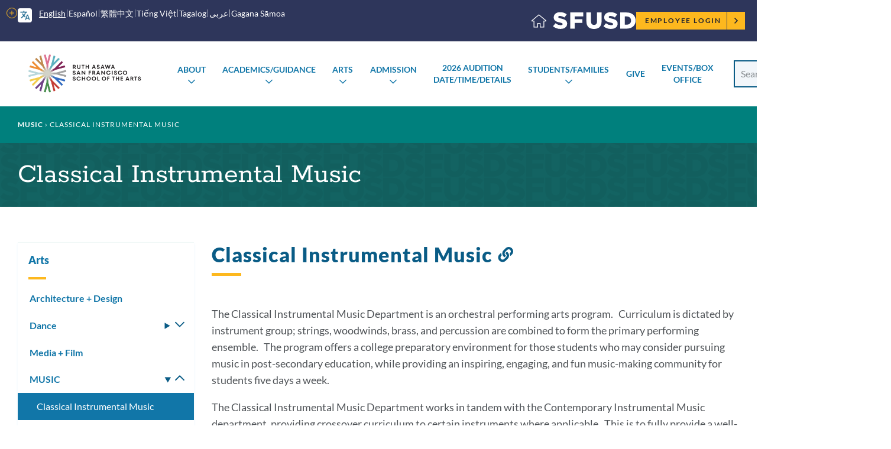

--- FILE ---
content_type: text/css
request_url: https://www.sfusd.edu/sites/default/files/css/css_m3rMTtBmpU9LZsDPWFuEJR5RBN5zGqIdJTbBWQh68LA.css?delta=0&language=en&theme=sfusd_base&include=eJxtkGEOwyAIRi_U0CMRVDrNrBjRZbv92pnFufSP-R48CYGfNYZ0X11pmSJwxyVToVuh7PXbGRVoKTcTg3p2i25NHRpSXs9n0ZdW3ntuATPVyiXpShocY6IHkrVSXJAEF7XpzyZyhFOAESfDcxHcxYT4mQN_PLlqvUjEPgkmuvI8kxtep9ljW4-NsR43g194AzUPhv4
body_size: 14261
content:
/* @license GPL-2.0-or-later https://www.drupal.org/licensing/faq */
.text-align-left{text-align:left;}.text-align-right{text-align:right;}.text-align-center{text-align:center;}.text-align-justify{text-align:justify;}.align-left{float:left;}.align-right{float:right;}.align-center{display:block;margin-right:auto;margin-left:auto;}
.fieldgroup{padding:0;border-width:0;}
.container-inline div,.container-inline label{display:inline-block;}.container-inline .details-wrapper{display:block;}.container-inline .hidden{display:none;}
.clearfix::after{display:table;clear:both;content:"";}
.js details:not([open]) .details-wrapper{display:none;}
.hidden{display:none;}.visually-hidden{position:absolute !important;overflow:hidden;clip:rect(1px,1px,1px,1px);width:1px;height:1px;word-wrap:normal;}.visually-hidden.focusable:active,.visually-hidden.focusable:focus-within{position:static !important;overflow:visible;clip:auto;width:auto;height:auto;}.invisible{visibility:hidden;}
.item-list__comma-list,.item-list__comma-list li{display:inline;}.item-list__comma-list{margin:0;padding:0;}.item-list__comma-list li::after{content:", ";}.item-list__comma-list li:last-child::after{content:"";}
.js .js-hide{display:none;}.js-show{display:none;}.js .js-show{display:block;}@media (scripting:enabled){.js-hide.js-hide{display:none;}.js-show{display:block;}}
.nowrap{white-space:nowrap;}
.position-container{position:relative;}
.reset-appearance{margin:0;padding:0;border:0 none;background:transparent;line-height:inherit;-webkit-appearance:none;appearance:none;}
.resize-none{resize:none;}.resize-vertical{min-height:2em;resize:vertical;}.resize-horizontal{max-width:100%;resize:horizontal;}.resize-both{max-width:100%;min-height:2em;resize:both;}
.system-status-counter__status-icon{display:inline-block;width:25px;height:25px;vertical-align:middle;}.system-status-counter__status-icon::before{display:block;width:100%;height:100%;content:"";background-repeat:no-repeat;background-position:center 2px;background-size:16px;}.system-status-counter__status-icon--error::before{background-image:url(/core/misc/icons/e32700/error.svg);}.system-status-counter__status-icon--warning::before{background-image:url(/core/misc/icons/e29700/warning.svg);}.system-status-counter__status-icon--checked::before{background-image:url(/core/misc/icons/73b355/check.svg);}
.system-status-report-counters__item{width:100%;margin-bottom:0.5em;padding:0.5em 0;text-align:center;white-space:nowrap;background-color:rgba(0,0,0,0.063);}@media screen and (min-width:60em){.system-status-report-counters{display:flex;flex-wrap:wrap;justify-content:space-between;}.system-status-report-counters__item--half-width{width:49%;}.system-status-report-counters__item--third-width{width:33%;}}
.system-status-general-info__item{margin-top:1em;padding:0 1em 1em;border:1px solid #ccc;}.system-status-general-info__item-title{border-bottom:1px solid #ccc;}
.tablesort{display:inline-block;width:16px;height:16px;background-size:100%;}.tablesort--asc{background-image:url(/core/misc/icons/787878/twistie-down.svg);}.tablesort--desc{background-image:url(/core/misc/icons/787878/twistie-up.svg);}
:root{--font-size-100:3.6rem;--font-size-200:2.4rem;--font-size-300:2rem;--font-size-400:1.8rem;--font-size-500:1.6rem;--font-size-600:1.5rem;--font-size-700:1.4rem;}@media screen and (min-width:57.6rem){:root{--font-size-100:4.8rem;--font-size-200:3.4rem;--font-size-300:2.4rem;--font-size-400:2rem;--font-size-500:1.8rem;--font-size-600:1.6rem;--font-size-700:1.4rem;}}@media print{:root{--font-size-100:3.2rem;--font-size-200:2.1rem;--font-size-300:1.8rem;--font-size-400:1.6rem;--font-size-500:1.4rem;--font-size-600:1.3rem;--font-size-700:1.2rem;}}.aside-nav-accordion{box-shadow:0 2px 4px 0 #edf7fd;border-top:1px solid rgba(227,241,239,0.5);margin-bottom:5rem;}.aside-nav-accordion h2{font-size:var(--font-size-500);}@media screen and (min-width:992px){.aside-nav-accordion h2{margin-top:0;}}.aside-nav-accordion h2 a,.aside-nav-accordion h2 span{display:block;padding:1em;}.aside-nav-accordion h2::after{content:"";border-bottom:0.2em solid #fdb81e;display:block;width:3rem;margin:0 1em;}.aside-nav-accordion a{text-decoration:none;}.aside-nav-accordion a:hover{text-decoration:underline;}.aside-nav-accordion ul,.aside-nav-accordion li{margin:0;padding:0;list-style:none;}.aside-nav-accordion ul{font-weight:bold;}.aside-nav-accordion ul ul{font-weight:normal;}.aside-nav-accordion li{position:relative;}.aside-nav-accordion li a{display:block;padding:0.65em;padding-inline-end:2.5em;padding-inline-start:1.25em;}.aside-nav-accordion li li a{padding-inline-start:2em;}.aside-nav-accordion li li li a{padding-inline-start:3.5em;}.aside-nav-accordion li li li li a{padding-inline-start:5em;}.aside-nav-accordion li li li li li a{padding-inline-start:6.5em;}.aside-nav-accordion li details{color:#0a5c86;margin:0;border:0;}.aside-nav-accordion li details summary{list-style:none;position:absolute;right:0;top:0;padding:0.65em 1em;fill:currentcolor;}.aside-nav-accordion li details summary::marker,.aside-nav-accordion li details summary::-webkit-details-marker{display:none;content:"";}[dir=rtl] .aside-nav-accordion li details summary,.translated-rtl .aside-nav-accordion li details summary{right:auto;left:0;}.aside-nav-accordion li details summary span{position:absolute !important;overflow:hidden;clip:rect(1px,1px,1px,1px);width:1px;height:1px;word-wrap:normal;margin:0;color:black !important;background:white !important;}.aside-nav-accordion li details[open] > summary svg{transform:rotate(180deg);}.aside-nav-accordion li a.is-active{color:#ffffff;background-color:#1176a8;}.aside-nav-accordion li a.is-active + details{background:#edf7fd;color:#ffffff;}.aside-nav-accordion li a.is-active + details details{color:#0a5c86;}.aside-nav-accordion li a.is-active + details > ul{padding:0.5em 0;}
.footer-nav{background-color:#2e365b;color:#ffffff;}.footer-nav a,.footer-nav .footer-nav_menu ul.menu a{color:#ffffff;opacity:0.85;}.footer-nav a.is-active,.footer-nav a:visited,.footer-nav .footer-nav_menu ul.menu a.is-active,.footer-nav .footer-nav_menu ul.menu a:visited{color:#ffffff;}.footer-nav a:hover,.footer-nav .footer-nav_menu ul.menu a:hover{opacity:1;}.footer-nav_menu .menu{margin:0;}.footer-nav_menu li{display:inline;}.footer-nav_container{max-width:calc(130rem + (3rem * 2));margin-left:auto;margin-right:auto;padding-left:3rem;padding-right:3rem;padding:1rem 3rem;}.full-width-layout .footer-nav_container{max-width:100%;}.layout-with-aside .layout-content .footer-nav_container{padding-left:0;padding-right:0;}.footer-nav_container p{margin:0;}
:root{--font-size-100:3.6rem;--font-size-200:2.4rem;--font-size-300:2rem;--font-size-400:1.8rem;--font-size-500:1.6rem;--font-size-600:1.5rem;--font-size-700:1.4rem;}@media screen and (min-width:57.6rem){:root{--font-size-100:4.8rem;--font-size-200:3.4rem;--font-size-300:2.4rem;--font-size-400:2rem;--font-size-500:1.8rem;--font-size-600:1.6rem;--font-size-700:1.4rem;}}@media print{:root{--font-size-100:3.2rem;--font-size-200:2.1rem;--font-size-300:1.8rem;--font-size-400:1.6rem;--font-size-500:1.4rem;--font-size-600:1.3rem;--font-size-700:1.2rem;}}@media screen and (min-width:992px){.hero-mobile-nav{display:none;}}.hero-mobile-nav details{border:0;margin:0;}.hero-mobile-nav details summary{list-style:none;}.hero-mobile-nav details summary::marker,.hero-mobile-nav details summary::-webkit-details-marker{display:none;content:"";}.hero-mobile-nav ul{background-color:#f3f5ff;}.hero-mobile-nav li{position:relative;}.hero-mobile-nav details summary{position:absolute;top:0;right:0;}[dir=rtl] .hero-mobile-nav details summary,.translated-rtl .hero-mobile-nav details summary{right:auto;left:0;}.hero-mobile-nav svg.icon--close{display:none;}.hero-mobile-nav details[open] > summary svg.icon--menu{display:none;}.hero-mobile-nav details[open] > summary svg.icon--close{display:inline-block;}.hero-mobile-nav a{text-decoration:none;}.hero-mobile-nav a:hover{text-decoration:underline;}.hero-mobile-nav ul,.hero-mobile-nav li{margin:0;padding:0;list-style:none;}.hero-mobile-nav > details > summary{padding:1.75em 2.5rem;text-transform:uppercase;text-align:center;}.hero-mobile-nav > details > summary > span{display:block;font-size:1.2rem;margin-block-start:0.25rem;}.hero-mobile-nav ul{font-size:var(--font-size-400);font-weight:bold;}.hero-mobile-nav ul ul{font-size:var(--font-size-500);font-weight:normal;}.hero-mobile-nav li{border-top:1px solid #c2c8cf;}.hero-mobile-nav li a{display:block;padding:1.5em 4rem 1.5em 3rem;}.hero-mobile-nav li li{border-top:0;margin:-1em 0 1em;}.hero-mobile-nav li li a{padding:1em 4rem 1em 5rem;}.hero-mobile-nav li summary{padding:1.5em 2.5rem;}@media print{.hero-mobile-nav{display:none !important;}}
:root{--font-size-100:3.6rem;--font-size-200:2.4rem;--font-size-300:2rem;--font-size-400:1.8rem;--font-size-500:1.6rem;--font-size-600:1.5rem;--font-size-700:1.4rem;}@media screen and (min-width:57.6rem){:root{--font-size-100:4.8rem;--font-size-200:3.4rem;--font-size-300:2.4rem;--font-size-400:2rem;--font-size-500:1.8rem;--font-size-600:1.6rem;--font-size-700:1.4rem;}}@media print{:root{--font-size-100:3.2rem;--font-size-200:2.1rem;--font-size-300:1.8rem;--font-size-400:1.6rem;--font-size-500:1.4rem;--font-size-600:1.3rem;--font-size-700:1.2rem;}}.site-footer{background-image:url(/themes/custom/sfusd_base/images/logo_text_dark.svg);background-color:#0A5C86;margin-bottom:-1px;}.site-footer,.site-footer h1,.site-footer h2 h3,.site-footer h4,.site-footer h5,.site-footer h6,.site-footer p,.site-footer span,.site-footer label{color:#ffffff;}.site-footer .logo .logo-text,.site-footer .logo .site-name,.site-footer .block-system-branding-block .logo-text,.site-footer .block-system-branding-block .site-name{font-size:1.8rem;line-height:2.5rem;font-family:"Rokkitt","Georgia","Times","Times New Roman";font-weight:normal;font-style:normal;letter-spacing:normal;}.site-footer a,.site-footer ul.menu a{color:#ffffff;opacity:0.85;}.site-footer a.is-active,.site-footer a:visited,.site-footer ul.menu a.is-active,.site-footer ul.menu a:visited{color:#ffffff;}.site-footer a:hover,.site-footer ul.menu a:hover{opacity:1;color:#ffffff;text-decoration:none;}.footer-container{max-width:calc(130rem + (3rem * 2));margin-left:auto;margin-right:auto;padding-left:3rem;padding-right:3rem;padding:2rem 3rem;}.full-width-layout .footer-container{max-width:100%;}.layout-with-aside .layout-content .footer-container{padding-left:0;padding-right:0;}.footer-container--top{padding-bottom:1rem;}@media screen and (min-width:992px){.footer-container .footer-content.has-four-columns{display:flex;flex-wrap:nowrap;justify-content:space-between;}}.footer-container .footer-content.has-one-column .footer-group_title,.footer-container .footer-content.has-one-column h2{margin-top:0;}.footer-container .footer-group p,.footer-container .footer-group a{font-size:var(--font-size-600);line-height:1.5;}.footer-container .footer-group a{display:inline-block;}.footer-container .footer-group .menu{margin-left:0;margin-top:1rem;}.footer-container .footer-group .menu-item{display:block;font-size:1.6rem;}.footer-container .footer-group .menu-item a{display:block;}@media screen and (min-width:576px){.footer-container .footer-group .menu-item a{padding-top:0;padding-bottom:0;display:inline;}}.footer-container .footer-group .social-links{list-style:none;margin:0;padding:0;}.footer-container .footer-group .social-links li{display:inline-block;padding:0 1rem;margin:0;margin-bottom:1rem;}@media screen and (min-width:576px){.footer-container .footer-group .social-links li{padding-left:0;}}.footer-container .footer-group .social-links svg{width:2.4rem;height:2.4rem;}.footer-container .footer-group .social-links a{opacity:0.8;}.footer-container .footer-group .social-links a:hover{opacity:1;}.footer-container .footer-group .social-links a svg.ext{display:none;}.footer-container .footer-group_title,.footer-container h2{font-size:var(--font-size-400);font-family:"Rokkitt","Georgia","Times","Times New Roman";font-weight:800;color:#FCBFB6;text-transform:uppercase;letter-spacing:1px;margin-bottom:1em;}.footer-container .footer-menu.has-grid ul{column-count:2;}.footer-container .inline-form input,.footer-container .inline-form button{margin-bottom:0;}.footer-nav{background-color:#2E365B;}@media screen and (min-width:576px){.footer-nav_menu{display:flex;}}.footer-nav_menu ul.menu{padding-top:1rem;padding-bottom:0;}.footer-nav_menu li{padding-left:2rem;padding-right:2rem;font-weight:600;}.footer-nav_menu li:first-child{padding-left:0;}.footer-group{margin-bottom:2.5rem;}@media screen and (min-width:576px){.footer-group{margin-bottom:0;}}.footer-group address{line-height:1.5;}.footer-content.has-one-column .footer-group_title,.footer-content.has-one-column h2{font-family:"Lato","Helvetica Neue","Helvetica","Arial";font-size:1.6rem;font-weight:600;color:#7FDCDB;border-top:1px solid #7FDCDB;padding-top:3rem;}.footer-content.has-one-column .block{padding-bottom:2rem;}.block-simple-blockcopyright p{font-size:1.2rem;}.footer-link--bold{margin-top:3rem;font-weight:600;}.footer-nav_logo{margin-top:1.5rem;margin-right:4rem;}.footer-nav_logo img{max-width:6rem;}@media print{.site-footer{background:#f2f6fa;border-top:solid 1px #f2f6fa;color:#000;margin-top:2.5rem;padding-top:2rem;}.site-footer .footer-nav{background:#f2f6fa;}.site-footer p,.site-footer a,.site-footer h2,.site-footer span{color:#000 !important;margin:0;}.site-footer .footer-nav_container p{line-height:1.2;margin-bottom:1.5rem;}.site-footer .footer-group{margin:0;}.site-footer .footer-container--top{padding-top:0;padding-bottom:0;}.site-footer .footer-group:not(:first-child),.site-footer .footer-nav_container:first-of-type,.site-footer .footer-container:nth-child(2),.site-footer .footer-group p:last-child a{display:none;}}
.school-footer{background-color:#f2f6fa;color:#2E365B;padding-bottom:1px;clear:both;}.has-theme--default .school-footer{border-top:30px solid #074564;}.has-theme--green .school-footer{border-top:30px solid #00807d;}.has-theme--orange .school-footer{border-top:30px solid #cb3721;}.has-theme--yellow .school-footer{border-top:30px solid #2e365b;}.has-theme--purple .school-footer{border-top:30px solid #0a5c86;}.school-footer .footer-content{text-align:center;}.school-footer .logo,.school-footer .block-system-branding-block{margin-top:4rem;margin-bottom:4rem;}.school-footer .logo a{display:inline-block;}.school-footer a{color:#1176a8;}.school-footer a.is-active,.school-footer a:visited{color:#1176a8;}.school-footer a:hover{text-decoration:underline;color:#cb3721;}.school-footer .footer-group,.school-footer .school-footer-group{text-align:center;}.school-footer .footer-group__title,.school-footer .school-footer-group__title{font-size:1.6rem;font-weight:600;text-transform:uppercase;}.school-footer .region-footer .block h2{color:#2E365B;}.school-footer-container{max-width:calc(130rem + (3rem * 2));margin-left:auto;margin-right:auto;padding-left:3rem;padding-right:3rem;padding:2rem 2rem 0 2rem;}.full-width-layout .school-footer-container{max-width:100%;}.layout-with-aside .layout-content .school-footer-container{padding-left:0;padding-right:0;}.school-footer-container .school-footer-group .menu{margin-left:0;}.school-footer-container .school-footer-group .menu-item{display:block;font-size:1.6rem;}.school-footer-container .school-footer-group .menu-item a{display:block;}@media screen and (min-width:576px){.school-footer-container .school-footer-group .menu-item a{padding-top:0;padding-bottom:0;display:inline;}}.school-footer-nav_menu{text-align:center;}.school-footer-nav_menu a{color:#1176a8;text-transform:uppercase;font-weight:600;margin:0.1rem 1rem;}@media screen and (min-width:576px){.school-footer-nav_menu a{margin:1rem 3rem;}}.school-footer-nav_menu .menu{display:inline-block;padding:0;margin:0;text-align:center;}.school-footer-nav_menu li{display:inline-block;}.school-footer-nav_container{max-width:calc(130rem + (3rem * 2));margin-left:auto;margin-right:auto;padding-left:3rem;padding-right:3rem;padding:1rem;}.full-width-layout .school-footer-nav_container{max-width:100%;}.layout-with-aside .layout-content .school-footer-nav_container{padding-left:0;padding-right:0;}.school-footer-nav_container p{margin:0;}@media print{.school-footer{border-top:solid 1px #f2f6fa !important;}.has-theme--default .school-footer{background:#edf7fd;}.has-theme--green .school-footer{background:#eef6f6;}.has-theme--orange .school-footer{background:#fef3f1;}.has-theme--yellow .school-footer{background:#fff7db;}.has-theme--purple .school-footer{background:#f3f5ff;}.school-footer .logo{margin-top:2rem;margin-bottom:0;}.school-footer p,.school-footer a{color:#000 !important;line-height:1.2;}.school-footer .school-footer__social-links a::after{content:" (" attr(href) ")";display:block;word-break:break-all;font-size:90%;font-weight:400;}.school-footer .footer-nav{color:#000;}.has-theme--default .school-footer .footer-nav{background:#edf7fd;}.has-theme--green .school-footer .footer-nav{background:#eef6f6;}.has-theme--orange .school-footer .footer-nav{background:#fef3f1;}.has-theme--yellow .school-footer .footer-nav{background:#fff7db;}.has-theme--purple .school-footer .footer-nav{background:#f3f5ff;}.school-footer .footer-nav_container p{margin-bottom:1.5rem;}.school-footer img{max-height:150px;max-width:100%;aspect-ratio:auto;}.school-footer .footer-nav_container:first-of-type,.school-footer .school-footer-nav,.school-footer .school-footer-container,.school-footer .footer-nav_menu{display:none;}}
.hero{background-color:#f2f6fa;}.hero .hero_header{position:relative;}.hero .hero_title{margin:0;padding:3rem 0;max-width:calc(130rem + (3rem * 2));margin-left:auto;margin-right:auto;padding-left:3rem;padding-right:3rem;padding-inline-end:5rem;}.full-width-layout .hero .hero_title{max-width:100%;}.layout-with-aside .layout-content .hero .hero_title{padding-left:0;padding-right:0;}@media screen and (min-width:992px){.hero .hero_title{padding-inline-end:0;}}.hero nav.tabs{max-width:calc(130rem + (3rem * 2));margin-left:auto;margin-right:auto;padding-left:3rem;padding-right:3rem;}.full-width-layout .hero nav.tabs{max-width:100%;}.layout-with-aside .layout-content .hero nav.tabs{padding-left:0;padding-right:0;}.hero nav.tabs ul.tabs{margin-bottom:0;}.is-employee-section .hero{background-color:#f3f5ff;position:relative;background-image:url(/themes/custom/sfusd_base/images/logo_text_light.svg);background-blend-mode:color-burn;}.is-employee-section .hero .block-system-breadcrumb-block{background-color:#5665AB;}.is-employee-section .hero .hero_title{color:#4f5357;position:relative;}@media print{.hero .hero_title{color:#000;background-color:#fff;max-width:100% !important;padding-top:0;padding-left:2rem;margin-bottom:1rem;}}
:root{--font-size-100:3.6rem;--font-size-200:2.4rem;--font-size-300:2rem;--font-size-400:1.8rem;--font-size-500:1.6rem;--font-size-600:1.5rem;--font-size-700:1.4rem;}@media screen and (min-width:57.6rem){:root{--font-size-100:4.8rem;--font-size-200:3.4rem;--font-size-300:2.4rem;--font-size-400:2rem;--font-size-500:1.8rem;--font-size-600:1.6rem;--font-size-700:1.4rem;}}@media print{:root{--font-size-100:3.2rem;--font-size-200:2.1rem;--font-size-300:1.8rem;--font-size-400:1.6rem;--font-size-500:1.4rem;--font-size-600:1.3rem;--font-size-700:1.2rem;}}.site-header__translate{background-image:url([data-uri]);background-position:left 1rem center;background-size:2.4rem 2.4rem;background-repeat:no-repeat;transition:background-color 0.25s ease-out;border-radius:0.5em;margin-inline:0 1rem;display:flex;align-items:center;}.site-header__translate .gtranslate__language-links{display:none;}@media screen and (min-width:992px){.site-header__translate .gtranslate__language-links{list-style:none;display:flex;flex-wrap:wrap;align-items:center;margin-top:0;margin-bottom:0;margin-inline-start:1.3rem;padding-left:0;padding-inline-start:1.94em;}.site-header__translate .gtranslate__language-links li{display:flex;align-items:center;margin-bottom:0;}.site-header__translate .gtranslate__language-links li:not(:last-child):after{content:"";border-right:1px solid rgba(255,255,255,0.6);display:inline-block;height:0.8em;margin-inline:0.3em;}.site-header__translate .gtranslate__language-links button{font-size:1.4rem;font-family:"Lato","Helvetica Neue","Helvetica","Arial";font-weight:normal;letter-spacing:0;color:#ffffff;padding:0;margin:0;text-transform:none;}.site-header__translate .gtranslate__language-links button:hover,.site-header__translate .gtranslate__language-links button:focus{background-color:transparent;}.site-header__translate .gtranslate__language-links button:hover,.site-header__translate .gtranslate__language-links button.active{text-decoration:underline;text-underline-offset:0.3em;}}.site-header__translate .gt_selector{display:block;}@media screen and (min-width:992px){.site-header__translate .gt_selector{display:none;}}@media screen and (min-width:992px){.site-header__translate{background-position:left 1rem bottom 2.85rem;align-items:flex-start;}}.site-header__translate:hover{background-color:rgba(255,255,255,0.1);}@media screen and (min-width:992px){.site-header__translate:hover{background-color:transparent;}}.site-header__translate select{border:0;margin:0;height:5rem;background-color:transparent;cursor:pointer;background-image:url([data-uri]);background-size:1.25rem 0.625rem;padding:0;width:4.5rem;opacity:0;padding-inline:1rem 0;overflow:hidden;font-size:1.4rem;line-height:3rem;text-transform:uppercase;color:#ffffff;}@media screen and (min-width:992px){.site-header__translate select{width:auto;}}@media screen and (min-width:992px){.site-header__translate select{opacity:1;}}@media screen and (min-width:992px){.site-header__translate select{padding-inline:4.5rem 4rem;}}.site-header__translate select option{font-size:1.3rem;color:#212121;}.site-header__translate .gtranslate__desktop{display:none;position:relative;margin-block-start:1rem;}@media screen and (min-width:992px){.site-header__translate .gtranslate__desktop{display:flex;flex-direction:column;grid-row-gap:0.25rem;}}.site-header__translate details{color:#ffffff;}.site-header__translate details summary{list-style-type:none;position:absolute;width:1em;height:1em;inset-inline-end:-3.5rem;top:1rem;transform:translate(-50%,-50%) rotate(0deg);border-radius:50%;border:solid 0.0625em #fdb81e;cursor:pointer;transition:background-color 0.25s ease-out;}.site-header__translate details summary::-webkit-details-marker{display:none;}.site-header__translate details summary:after{content:"";position:absolute;top:50%;left:50%;transform:translate(-50%,-50%);height:0.0625em;width:50%;background:#fdb81e;}.site-header__translate details summary:before{content:"";position:absolute;top:50%;left:50%;transform:translate(-50%,-50%);height:50%;width:0.0625em;background:#fdb81e;}.site-header__translate details summary:hover{border:solid 0.0625em #eaa400;}.site-header__translate details summary:hover:after,.site-header__translate details summary:hover:before{background:#eaa400;}.site-header__translate details[open] > summary{transform:translate(-50%,-50%) rotate(180deg);}.site-header__translate details[open] > summary::before{width:0;}.site-header__translate details[open]{display:flex;}.translated-rtl .site-header__translate{background-position:left 1rem center;align-items:flex-start;}@media screen and (min-width:992px){.translated-rtl .site-header__translate{background-position:right 1rem bottom 2.85rem;}}.translated-rtl .site-header__translate .gtranslate{background-position:right 1rem center;}.translated-rtl .site-header__translate .gtranslate select{background-position:left -2rem center;}@media screen and (min-width:992px){.translated-rtl .site-header__translate .gtranslate select{background-position:left 1rem center;}}.site-header__user-login{padding:1rem 0;}.site-header__user-login a{display:inline-block;vertical-align:middle;margin:0;padding:1.6rem 2.4rem;-webkit-appearance:none;border:2px solid transparent;border-radius:0;transition:background-color 0.25s ease-out,color 0.25s ease-out;font-weight:600;font-size:1.4rem;letter-spacing:normal;line-height:1.3;text-align:center;text-decoration:none;cursor:pointer;background-color:#2e365b;color:#fff;text-transform:uppercase;letter-spacing:0.15em;background-color:#fdb81e;padding:0 4rem 0 1.5rem;font-size:1.2rem;margin:0;height:3rem;line-height:3rem;position:relative;border:0;white-space:nowrap;}.site-header__user-login a:hover,.site-header__user-login a:focus{background-color:#2c76b3;color:#fff;}.site-header__user-login a:visited,.site-header__user-login a:active{color:#fff;}.site-header__user-login a svg.mailto,.site-header__user-login a svg.ext{position:relative;width:1.1em;height:1.1em;top:-0.4em;margin-left:0.3em;}.site-header__user-login a svg.mailto path,.site-header__user-login a svg.ext path{stroke-width:2;}.site-header__user-login a,.site-header__user-login a:visited,.site-header__user-login a:active{color:#1f2230;}.site-header__user-login a:hover,.site-header__user-login a:focus{background-color:#eaa400;color:#1f2230;}.site-header__user-login a svg{position:absolute;top:1rem;right:1rem;width:1rem;height:1rem;}.site-header__user-login a::after{position:absolute;right:3rem;top:0;content:"";display:block;width:0px;height:3rem;border-right:1px solid #2e365b;}.site-header__main-menu .site-header__user-login--mobile.menu{display:block;margin-top:7rem;}@media screen and (min-width:992px){.site-header__main-menu .site-header__user-login--mobile.menu{display:none;}}.site-header__main-menu .site-header__user-login--mobile.menu a{background:#fdb81e;position:relative;}.site-header__main-menu .site-header__user-login--mobile.menu a svg{position:absolute;right:3rem;top:2.5rem;width:2rem;height:2rem;}*[dir=rtl] .site-header__user-login a,.translated-rtl .site-header__user-login a{padding:0 1.5rem 0 4rem;}*[dir=rtl] .site-header__user-login a::after,.translated-rtl .site-header__user-login a::after{right:auto;left:3rem;}*[dir=rtl] .site-header__user-login a svg,.translated-rtl .site-header__user-login a svg{right:auto;left:1rem;}.site-header__user-menu{overflow:visible;position:relative;border:0;margin:0;}.site-header__user-menu summary{list-style:none;display:block;height:5rem;width:5rem;padding:0;border-radius:50%;overflow:hidden;background-image:url(/themes/custom/sfusd_base/images/icon_user.svg);background-color:#00cac8;border:2px solid #00cac8;transition-property:background-color,border-color;outline-offset:0.15rem;}.site-header__user-menu summary:hover{background-color:#7fdcdb;border-color:#7fdcdb;}.site-header__user-menu summary img{width:5rem;height:5rem;object-fit:cover;}.site-header__user-menu ul{position:absolute;right:0;z-index:10;top:5rem;margin:0;padding:1rem 0 0;list-style:none;}.site-header__user-menu ul li{background:#ffffff;margin:0;padding:0;border:1px solid #c2c8cf;border-top-width:0;}.site-header__user-menu ul a{display:block;padding:0.8em 2em;text-decoration:none;white-space:nowrap;}.site-header__user-menu ul a:hover{color:#1176a8;background:#f2f6fa;}.site-header__user-menu--mobile{display:block;}@media screen and (min-width:992px){.site-header__user-menu--mobile{display:none;}}.site-header__user-menu--mobile li{background:#fff7db !important;}.site-header__mobile-nav-toggle{display:flex;flex-direction:column;align-items:center;position:absolute;top:1.5rem;left:1.5rem;height:5.25rem;margin:0;margin-block-start:-0.5rem;margin-inline-end:1rem;margin-inline-start:0;padding:0.5rem;border-radius:1rem;border:1px solid transparent;letter-spacing:normal;background:transparent;}@media screen and (min-width:992px){.site-header__mobile-nav-toggle{display:none;}}.site-header__mobile-nav-toggle:focus{border-color:white;outline:none;}.site-header__mobile-nav-toggle svg{width:2.8rem;height:2.8rem;}.site-header__mobile-nav-toggle svg.icon--close{display:none;}.site-header__mobile-nav-toggle[aria-expanded=true] svg.icon--menu{display:none;}.site-header__mobile-nav-toggle[aria-expanded=true] svg.icon--close{display:block;}.site-header__mobile-nav-toggle span{font-size:1.2rem;margin-block-start:0.25rem;}.site-header__mobile-nav-toggle:hover,.site-header__mobile-nav-toggle:focus{background:transparent;}*[dir=rtl] .site-header__mobile-nav-toggle,.translated-rtl .site-header__mobile-nav-toggle{left:auto;right:1.5rem;}*[dir=rtl] ul.submenu,.translated-rtl ul.submenu{text-align:right;}.site-header__main-menu{width:100%;display:none;}@media screen and (min-width:992px){.site-header__main-menu{display:block;}}.site-header__main-menu ul.menu,.site-header__main-menu li{margin:0;padding:0;}.site-header__main-menu h4{margin:0;min-height:7rem;padding:3rem 3rem 1rem;font-weight:normal;font-style:italic;}@media screen and (max-width:992px){.site-header__main-menu{padding-bottom:11rem;}.site-header__main-menu ul.menu{border-top:1px solid rgba(0,0,0,0.2);border-bottom:1px solid rgba(0,0,0,0.2);}.site-header__main-menu ul.menu a{display:block;padding:2rem 3rem;font-size:2rem;line-height:3rem;text-decoration:none;}.site-header__main-menu ul.menu a:hover,.site-header__main-menu ul.menu a:focus{text-decoration:underline;outline:0;}.site-header__main-menu ul.menu li{background-color:#f2f6fa;}.site-header__main-menu ul.menu li:not(:last-child){border-bottom:1px solid rgba(0,0,0,0.2);}.site-header__main-menu ul.menu li a{color:#212121;}.site-header__main-menu ul.menu li span.menu-item_description{display:none;}.site-header__main-menu ul.menu.parent-menu{border-top:0;border-bottom:0;}.site-header__main-menu ul.menu.parent-menu > li{border-top:1px solid white;border-bottom:0;background-color:#1176a8;position:relative;}.has-theme--default .site-header__main-menu ul.menu.parent-menu > li{background:#1176a8;}.has-theme--green .site-header__main-menu ul.menu.parent-menu > li{background:#136362;}.has-theme--orange .site-header__main-menu ul.menu.parent-menu > li{background:#ec533c;}.has-theme--yellow .site-header__main-menu ul.menu.parent-menu > li{background:#fdb81e;}.has-theme--purple .site-header__main-menu ul.menu.parent-menu > li{background:#2e365b;}.site-header__main-menu ul.menu.parent-menu > li > a{width:calc(100% - 7rem);color:#fff;}.has-theme--yellow .site-header__main-menu ul.menu.parent-menu > li{border-color:#2e365b;}.has-theme--yellow .site-header__main-menu ul.menu.parent-menu > li > a{color:#2e365b;}.site-header__main-menu ul.menu.parent-menu > li button{position:absolute;top:0rem;right:0;width:7rem;height:7rem;padding:1.5rem;background:transparent;border:none;}.site-header__main-menu ul.menu.parent-menu > li button svg{width:4rem;height:4rem;padding:1rem;background:rgba(255,255,255,0.1);border-radius:1rem;border:1px solid transparent;}.site-header__main-menu ul.menu.parent-menu > li button:focus{outline:none;}.site-header__main-menu ul.menu.parent-menu > li button:focus svg{border-color:white;}.has-theme--yellow .site-header__main-menu ul.menu.parent-menu > li button{filter:invert(80%);}.site-header__main-menu ul.menu.parent-menu > li button[aria-expanded=true]{transform:scaleY(-1);}.site-header__main-menu ul.menu.parent-menu > li ul.submenu{border:0;display:none;}.site-header__main-menu ul.menu.parent-menu > li ul.submenu.mobile-subnav-open{display:block;}}@media screen and (min-width:992px){.site-header__main-menu ul.parent-menu:not(.mega-menu){display:flex;height:11rem;align-items:center;}.site-header__main-menu ul.parent-menu:not(.mega-menu) > li{position:relative;padding:1rem;text-align:center;line-height:0;}.site-header__main-menu ul.parent-menu:not(.mega-menu) > li:hover button{transform:rotate(180deg);}.site-header__main-menu ul.parent-menu:not(.mega-menu) > li a{display:inline-block;line-height:2rem;text-transform:uppercase;text-decoration:none;font-weight:bold;font-size:1.4rem;padding:0.3em;}.site-header__main-menu ul.parent-menu:not(.mega-menu) > li button{background-color:transparent;padding:0;border:0;margin:-0.7rem;width:2.8rem;height:2.8rem;color:#1176a8;pointer-events:none;}.site-header__main-menu ul.parent-menu:not(.mega-menu) > li button svg{width:1.2rem;height:1.2rem;}.site-header__main-menu ul.parent-menu:not(.mega-menu) > li button[aria-expanded=true]{transform:rotate(180deg);background-color:#fff7db;}.site-header__main-menu ul.parent-menu:not(.mega-menu) > li ul{box-shadow:0 4px 4px 0 rgba(0,0,0,0.2);display:none;padding:1rem 0;position:absolute;top:100%;background:white;}.site-header__main-menu ul.parent-menu:not(.mega-menu) > li ul.mobile-subnav-open{display:block;}.site-header__main-menu ul.parent-menu:not(.mega-menu) > li ul a{display:block;padding:1rem 2rem;margin:0;min-width:24rem;}.site-header__main-menu ul.parent-menu:not(.mega-menu) > li:hover ul{display:block;}}@media screen and (min-width:992px){.site-header__main-menu ul.mega-menu{position:relative;display:flex;}.site-header__main-menu ul.mega-menu > li{height:11rem;overflow:visible;position:static;}.site-header__main-menu ul.mega-menu > li > a{display:inline-block;line-height:11rem;height:11rem;white-space:nowrap;padding:0 2rem;font-size:1.4rem;text-decoration:none;text-transform:uppercase;font-weight:bold;transition:none;}.site-header__main-menu ul.mega-menu > li:hover > a,.site-header__main-menu ul.mega-menu > li:focus-within > a{background:#074564;color:white;}.site-header__main-menu ul.mega-menu > li button{display:none;}.site-header__main-menu ul.mega-menu > li ul{display:none;position:absolute;top:11rem;left:0;background:#074564;padding:2rem 0;grid-auto-flow:column;grid-template-columns:33% 33% 33%;grid-template-rows:50% 50%;width:100%;}.site-header__main-menu ul.mega-menu > li ul a{display:block;height:100%;font-size:1.4rem;color:#b8e7ff;text-decoration:none;text-transform:uppercase;font-weight:bold;padding:2rem;}.site-header__main-menu ul.mega-menu > li ul a span{display:block;padding-bottom:1rem;text-transform:none;font-weight:normal;color:white;letter-spacing:0.5px;line-height:1.3;font-weight:300;}.site-header__main-menu ul.mega-menu > li ul a:hover,.site-header__main-menu ul.mega-menu > li ul a:focus{background:#00334d;}.site-header__main-menu ul.mega-menu > li ul:before,.site-header__main-menu ul.mega-menu > li ul:after{content:"";background:#074564;height:100%;width:50vw;position:absolute;top:0;z-index:-1;}.site-header__main-menu ul.mega-menu > li ul:before{right:100%;}.site-header__main-menu ul.mega-menu > li ul:after{left:100%;}.site-header__main-menu ul.mega-menu > li:hover ul,.site-header__main-menu ul.mega-menu > li:focus-within ul{display:grid;}}@media screen and (max-width:992px){*[dir=rtl] #site-header__main-menu ul.menu,.translated-rtl #site-header__main-menu ul.menu{text-align:unset;}*[dir=rtl] #site-header__main-menu ul.menu li,.translated-rtl #site-header__main-menu ul.menu li{text-align:unset;}*[dir=rtl] #site-header__main-menu ul.menu li button,.translated-rtl #site-header__main-menu ul.menu li button{right:auto;left:0;}}.site-header__search-form #search-form-toggle{display:flex;flex-direction:column;align-items:center;padding:0.5rem;margin:0;margin-block-start:-0.5rem;margin-inline-end:1rem;position:absolute;top:1.5rem;height:5.25rem;right:1.5rem;letter-spacing:normal;background:transparent;border:1px solid transparent;border-radius:1rem;}@media screen and (min-width:992px){.site-header__search-form #search-form-toggle{display:none;}}.site-header__search-form #search-form-toggle svg{width:2.2rem;height:2.2rem;}.site-header__search-form #search-form-toggle svg.icon--close{display:none;}.site-header__search-form #search-form-toggle span{font-size:1.2rem;margin-block-start:0.5rem;}.site-header__search-form #search-form-toggle[aria-expanded=true] svg.icon--search{display:none;}.site-header__search-form #search-form-toggle[aria-expanded=true] svg.icon--close{display:block;width:2.8rem;height:2.8rem;}.site-header__search-form #search-form-toggle:focus{border-color:white;outline:none;}.site-header__search-form form{display:none;margin-left:0;position:relative;}@media screen and (min-width:992px){.site-header__search-form form{display:block;}}@media screen and (min-width:992px){.site-header__search-form form{margin-left:2rem;}}@media screen and (min-width:992px){.site-header__search-form form{border:0.2rem solid #0a5c86;background:#0a5c86;}}.site-header__search-form form .form-item,.site-header__search-form form .form-actions{float:none;margin:0;}.site-header__search-form form label{position:absolute !important;overflow:hidden;clip:rect(1px,1px,1px,1px);width:1px;height:1px;word-wrap:normal;margin:0;color:black !important;background:white !important;}.site-header__search-form form input[type=text]{border:0;padding:0 1rem;margin:0;background:#f2f6fa;width:100%;height:7rem;line-height:7rem;margin-right:7rem;font-size:2rem;background-repeat:no-repeat;}.site-header__search-form form input[type=text]:focus-visible{outline:revert;box-shadow:none;outline-offset:0.25em;}.site-header__search-form form input[type=text]::placeholder{color:#8d9296;}@media screen and (min-width:992px){.site-header__search-form form input[type=text]{width:22rem;}}@media screen and (min-width:992px){.site-header__search-form form input[type=text]{height:4.2rem;}}@media screen and (min-width:992px){.site-header__search-form form input[type=text]{line-height:4.2rem;}}@media screen and (min-width:992px){.site-header__search-form form input[type=text]{margin-right:4.2rem;}}@media screen and (min-width:992px){.site-header__search-form form input[type=text]{font-size:1.6rem;}}@media screen and (max-width:992px){.site-header__search-form form input[type=text]{border-bottom-color:#c2c8cf;}}.site-header__search-form form input[type=submit]{border:0;background-color:transparent;margin:0;padding:0;position:absolute;top:0;right:0;cursor:pointer;background:url([data-uri]);background-position:50%;background-repeat:no-repeat;width:7rem;height:7rem;background-size:3rem;text-indent:-9999px;}@media screen and (min-width:992px){.site-header__search-form form input[type=submit]{filter:invert(1) brightness(2);}.site-header__search-form form input[type=submit]:active{background-color:rgba(0,0,0,0.1);}}@media screen and (min-width:992px){.site-header__search-form form input[type=submit]{width:4.2rem;}}@media screen and (min-width:992px){.site-header__search-form form input[type=submit]{height:4.2rem;}}@media screen and (min-width:992px){.site-header__search-form form input[type=submit]{background-size:2rem;}}*[dir=rtl] #search-form-toggle,.translated-rtl #search-form-toggle{right:auto;left:1.5rem;}*[dir=rtl] form#views-exposed-form-search-header input[type=submit],.translated-rtl form#views-exposed-form-search-header input[type=submit]{right:0 !important;left:auto !important;position:absolute;}*[dir=rtl] form#views-exposed-form-search-header .form--inline .form-item,.translated-rtl form#views-exposed-form-search-header .form--inline .form-item{float:none;}@media screen and (max-width:992px){.ui-autocomplete.ui-widget.ui-widget-content{border:0;}.ui-autocomplete.ui-widget.ui-widget-content .ui-menu-item a{padding:2rem 3rem 2rem 7rem;font-size:2rem;line-height:3rem;text-decoration:none;border:0;border-bottom:1px solid #c2c8cf;color:#1176a8;}.ui-autocomplete.ui-widget.ui-widget-content .ui-menu-item a:hover{background:#f2f6fa;border-width:0;border-bottom:1px solid #c2c8cf;}}.site-header{position:relative;z-index:10;width:100%;}.site-header__both-bars{position:relative;}.site-header__top{background-color:#2e365b;}.site-header__top__container{max-width:calc(130rem + (3rem * 2));margin-left:auto;margin-right:auto;padding-left:3rem;padding-right:3rem;margin:0 5rem;padding-top:1rem;padding-bottom:1rem;display:flex;justify-content:space-between;column-gap:2rem;}.full-width-layout .site-header__top__container{max-width:100%;}.layout-with-aside .layout-content .site-header__top__container{padding-left:0;padding-right:0;}@media screen and (min-width:992px){.site-header__top__container{margin:0 auto;}}@media screen and (min-width:1300px){.site-header__top__container{column-gap:4rem;}}.site-header__mobile-branding{display:block;padding-top:1rem;height:3rem;}@media screen and (min-width:992px){.site-header__mobile-branding{display:none;}}.site-header__mobile-branding a{display:inline-block;border-bottom:3px solid transparent;padding-bottom:0.3rem;text-decoration:none;}.site-header__mobile-branding a svg{display:none;fill:none;stroke:white;stroke-width:0.6px;height:2.5rem;width:2.5rem;margin:0.25rem 0 0.25rem 0;margin-inline-end:0.75rem;}.site-header__mobile-branding a img{display:inline-block;height:3rem;}.site-header__mobile-branding a:hover{border-color:white;}.site-header__mobile-branding a:hover svg{fill:white;}.site-header__secondary-menus{display:none;column-gap:1.75rem;align-items:center;}@media screen and (min-width:992px){.site-header__secondary-menus{display:flex;}}@media screen and (min-width:1300px){.site-header__secondary-menus{column-gap:3rem;}}.site-header__menu-information-mobile{display:block;}@media screen and (min-width:992px){.site-header__menu-information-mobile{display:none;}}.site-header__menu-information-menu{padding:1rem 0;overflow:visible;position:relative;border:0;margin:0;white-space:nowrap;}.site-header__menu-information-menu summary{color:#ffffff;list-style:none;display:flex;align-items:center;padding:1.25rem;border-radius:0.25em;transition:background-color 0.25s ease-out;outline-offset:0.15rem;}.site-header__menu-information-menu summary:hover{background-color:rgba(255,255,255,0.1);cursor:pointer;}.site-header__menu-information-menu summary h2{font-size:1.6rem;font-weight:400;margin:0;}.site-header__menu-information-menu summary svg{fill:#fdb81e;padding-inline-start:1em;}.site-header__menu-information-menu ul{position:absolute;left:0;z-index:10;top:4rem;padding:1rem 0 0;list-style:none;}.site-header__menu-information-menu ul li{background:#ffffff;margin:0;padding:0;border:1px solid #c2c8cf;border-top-width:0;text-align:start;}.site-header__menu-information-menu ul a{display:block;padding:0.8em 2em;text-decoration:none;white-space:nowrap;}.site-header__menu-information-menu ul a:hover{color:#1176a8;background:#f2f6fa;}.site-header__bottom{max-width:calc(130rem + (3rem * 2));margin-left:auto;margin-right:auto;padding-left:3rem;padding-right:3rem;padding:0;align-items:center;}.full-width-layout .site-header__bottom{max-width:100%;}.layout-with-aside .layout-content .site-header__bottom{padding-left:0;padding-right:0;}@media screen and (min-width:992px){.site-header__bottom{padding:0 2rem;}}@media screen and (min-width:992px){.site-header__bottom{display:flex;}}.site-header__bottom nav{width:100%;}.site-header__desktop-logo{display:none;height:11rem;}@media screen and (min-width:992px){.site-header__desktop-logo{display:block;}}.site-header__desktop-logo a{margin:1.3rem 2rem;display:block;border-bottom:4px solid transparent;}.site-header__desktop-logo a:hover{border-bottom-color:#fdb81e;}.site-header__desktop-logo img{height:8rem;width:auto;max-width:none;}@media screen and (max-width:992px){body.mobile-nav-open,body.mobile-search-open{height:100vh;overflow:hidden;}body.mobile-nav-open .site-header,body.mobile-search-open .site-header{position:fixed;top:0;left:0;height:100vh;z-index:201;}body.mobile-nav-open .site-header__main-menu,body.mobile-nav-open .site-header__search-form form,body.mobile-search-open .site-header__main-menu,body.mobile-search-open .site-header__search-form form{height:calc(100vh - 7rem);padding-bottom:30rem;overflow:scroll;}body.mobile-nav-open.mobile-nav-open .site-header__main-menu,body.mobile-search-open.mobile-nav-open .site-header__main-menu{display:block;}body.mobile-nav-open.mobile-search-open .site-header__search-form form,body.mobile-search-open.mobile-search-open .site-header__search-form form{display:block;}body.mobile-nav-open .layout-container > :not(.site-header),body.mobile-search-open .layout-container > :not(.site-header){height:0;overflow:hidden;}body.mobile-nav-open #toolbar-bar,body.mobile-search-open #toolbar-bar{display:none;}}.site-header[data-accomodate-alert-toggle=true] .site-header__top__container{padding-inline-end:7rem;}@media screen and (min-width:992px){.site-header[data-accomodate-alert-toggle=true] .site-header__top__container{padding-inline-end:7.5rem;}}@media screen and (min-width:1300px){.site-header[data-accomodate-alert-toggle=true] .site-header__top__container{padding-inline-end:2rem;}}.site-header[data-accomodate-alert-toggle=true]:not(.site-header--school) .site-header__search-form #search-form-toggle{inset-inline-end:7rem;}@media print{.site-header{background-color:#f2f6fa;border-bottom:solid 1px #f2f6fa;margin-bottom:2.5rem;}.site-header nav,.site-header__top,.site-header__search-form{display:none;}.site-header__desktop-logo{display:flex;align-items:flex-start;justify-content:space-between;text-align:end;}.site-header__desktop-logo::after{content:"San Francisco Unified School District \awww.sfusd.edu";font-size:12pt;line-height:1.4;white-space:pre;margin:1.3rem 2rem;}.site-header__desktop-logo img{aspect-ratio:auto;}.site-header__desktop-logo:not(:has(img)){text-align:start;}.site-header__bottom{max-width:100%;}}
@media screen and (min-width:992px){.hero--themed{color:#fff;background-image:url(/themes/custom/sfusd_base/images/logo_text_dark.svg);}.has-theme--default .hero--themed{background-color:#1176a8;}.has-theme--default .hero--themed .block-system-breadcrumb-block{background:#074564;}.has-theme--green .hero--themed{background-color:#136362;}.has-theme--green .hero--themed .block-system-breadcrumb-block{background:#00807d;}.has-theme--orange .hero--themed{background-color:#ec533c;}.has-theme--orange .hero--themed .block-system-breadcrumb-block{background:#cb3721;}.has-theme--yellow .hero--themed{background-color:#fdb81e;}.has-theme--yellow .hero--themed .block-system-breadcrumb-block{background:#2e365b;}.has-theme--purple .hero--themed{background-color:#2e365b;}.has-theme--purple .hero--themed .block-system-breadcrumb-block{background:#0a5c86;}}.hero--themed--mobile{color:#fff;background-image:url(/themes/custom/sfusd_base/images/logo_text_dark.svg);}.hero--themed--mobile a,.hero--themed--mobile a:hover,.hero--themed--mobile a:visited,.hero--themed--mobile a:active{color:#fff !important;}.has-theme--default .hero--themed--mobile{background-color:#1176a8;}.has-theme--default .hero--themed--mobile .block-system-breadcrumb-block{background:#074564;}.has-theme--green .hero--themed--mobile{background-color:#136362;}.has-theme--green .hero--themed--mobile .block-system-breadcrumb-block{background:#00807d;}.has-theme--orange .hero--themed--mobile{background-color:#ec533c;}.has-theme--orange .hero--themed--mobile .block-system-breadcrumb-block{background:#cb3721;}.has-theme--yellow .hero--themed--mobile{background-color:#fdb81e;}.has-theme--yellow .hero--themed--mobile .block-system-breadcrumb-block{background:#2e365b;}.has-theme--purple .hero--themed--mobile{background-color:#2e365b;}.has-theme--purple .hero--themed--mobile .block-system-breadcrumb-block{background:#0a5c86;}
:root{--font-size-100:3.6rem;--font-size-200:2.4rem;--font-size-300:2rem;--font-size-400:1.8rem;--font-size-500:1.6rem;--font-size-600:1.5rem;--font-size-700:1.4rem;}@media screen and (min-width:57.6rem){:root{--font-size-100:4.8rem;--font-size-200:3.4rem;--font-size-300:2.4rem;--font-size-400:2rem;--font-size-500:1.8rem;--font-size-600:1.6rem;--font-size-700:1.4rem;}}@media print{:root{--font-size-100:3.2rem;--font-size-200:2.1rem;--font-size-300:1.8rem;--font-size-400:1.6rem;--font-size-500:1.4rem;--font-size-600:1.3rem;--font-size-700:1.2rem;}}.site-header--school .site-header__top__container{margin:0 auto;padding:1rem 2rem;}.site-header--school .site-header__translate{order:0;}@media screen and (min-width:992px){.site-header--school .site-header__translate{background-position:left 1rem bottom 2.2rem;}}.site-header--school .site-header__translate .gtranslate__desktop{margin-block-start:0.15rem;}.site-header--school .site-header__mobile-branding{display:block;order:1;flex-grow:1;text-align:end;margin-left:0;}.site-header--school .site-header__mobile-branding a svg{display:inline-block;}.site-header--school .site-header__secondary-menus{order:2;}.site-header--school .site-header__mobile-nav-toggle,.site-header--school .site-header__search-form #search-form-toggle{top:8.3rem;}.site-header--school .site-header__school-name{display:block;padding:2rem 7rem;min-height:7rem;background:#074564;}@media screen and (min-width:992px){.site-header--school .site-header__school-name{display:none;}}.site-header--school .site-header__school-name a{display:block;color:white;text-decoration:none;}.site-header--school .site-header__school-name a:hover{text-decoration:underline;}.site-header--school .site-header__school-name h2{font-size:3rem;font-family:"Rokkitt","Georgia","Times","Times New Roman";font-weight:normal;margin:0;line-height:3rem;}.has-theme--default .site-header--school .site-header__school-name{background:#074564;}.has-theme--green .site-header--school .site-header__school-name{background:#00807d;}.has-theme--orange .site-header--school .site-header__school-name{background:#cb3721;}.has-theme--yellow .site-header--school .site-header__school-name{background:#2e365b;}.has-theme--purple .site-header--school .site-header__school-name{background:#0a5c86;}.has-theme--yellow .site-header--school .site-header__school-name{border-top:1px solid white;margin-top:-1px;}@media screen and (max-width:992px){.mobile-nav-open .site-header--school .site-header__main-menu,.mobile-search-open .site-header--school .site-header__main-menu{height:calc(100vh - 14rem);}.mobile-nav-open .site-header--school h2,.mobile-search-open .site-header--school h2{max-height:7.3rem;}}.mobile-nav-open .site-header--school .site-header__school-name h2,.mobile-search-open .site-header--school .site-header__school-name h2{padding-inline:2.5rem;}.page-node-type-school:not(.mobile-nav-open):not(.mobile-search-open) .site-header__school-name{display:none;}.page-node-type-school:not(.mobile-nav-open):not(.mobile-search-open) .site-header__mobile-nav-toggle,.page-node-type-school:not(.mobile-nav-open):not(.mobile-search-open) .site-header__search-form #search-form-toggle{top:10rem;}@media screen and (min-width:576px){.page-node-type-school:not(.mobile-nav-open):not(.mobile-search-open) .site-header__mobile-nav-toggle,.page-node-type-school:not(.mobile-nav-open):not(.mobile-search-open) .site-header__search-form #search-form-toggle{top:10rem;}}@media screen and (max-width:992px){.page-node-type-school:not(.mobile-nav-open):not(.mobile-search-open) .hero .hero_header{margin:0 7rem;}}.page-node-type-school:not(.mobile-nav-open):not(.mobile-search-open) .has-theme--yellow .site-header__mobile-nav-toggle svg,.page-node-type-school:not(.mobile-nav-open):not(.mobile-search-open) .has-theme--yellow .site-header__search-form #search-form-toggle svg{fill:#2e365b;}.translated-rtl .site-header--school .site-header__translate{background-position:left 1rem center;}@media screen and (min-width:992px){.translated-rtl .site-header--school .site-header__translate{background-position:right 1rem bottom 2.2rem;}}@media print{.has-theme--default .site-header--school{background:#edf7fd;}.has-theme--green .site-header--school{background:#eef6f6;}.has-theme--orange .site-header--school{background:#fef3f1;}.has-theme--yellow .site-header--school{background:#fff7db;}.has-theme--purple .site-header--school{background:#f3f5ff;}.site-header--school .site-header__both-bars{display:flex;justify-content:space-between;flex-direction:row-reverse;}.site-header--school .site-header__desktop-logo{display:flex;align-items:flex-start;justify-content:space-between;text-align:end;}.site-header--school .site-header__desktop-logo::after{content:none;}.site-header--school .site-header__desktop-logo img{mix-blend-mode:darken;}.site-header--school .site-header__school-name{background:transparent !important;color:#000;text-align:end;padding:2rem;}.site-header--school .site-header__school-name h2{background-color:transparent;color:#000;font-family:"Lato","Helvetica Neue","Helvetica","Arial";font-size:12pt;line-height:1.4;}.site-header--school .site-header__school-name::before{content:"San Francisco Unified School District";font-weight:700;white-space:pre;margin:1.3rem 0;}.site-header--school .site-header__school-name a::after{content:"www.sfusd.edu" attr(href);color:#000;word-break:break-all;font-size:90%;font-weight:400;text-transform:none;letter-spacing:0.02em;white-space:pre;margin:1.3rem 0;}.site-header--school .site-header__bottom{margin-inline:0;}.page-node-type-school:not(.mobile-nav-open):not(.mobile-search-open) .site-header__school-name{display:inline-block;}}
:root{--font-size-100:3.6rem;--font-size-200:2.4rem;--font-size-300:2rem;--font-size-400:1.8rem;--font-size-500:1.6rem;--font-size-600:1.5rem;--font-size-700:1.4rem;}@media screen and (min-width:57.6rem){:root{--font-size-100:4.8rem;--font-size-200:3.4rem;--font-size-300:2.4rem;--font-size-400:2rem;--font-size-500:1.8rem;--font-size-600:1.6rem;--font-size-700:1.4rem;}}@media print{:root{--font-size-100:3.2rem;--font-size-200:2.1rem;--font-size-300:1.8rem;--font-size-400:1.6rem;--font-size-500:1.4rem;--font-size-600:1.3rem;--font-size-700:1.2rem;}}.header-group{margin-block-end:3rem;}.header-group__title{margin-block-end:1rem;margin-block-start:0;font-size:var(--font-size-200);color:#0A5C86;letter-spacing:1px;padding-block-end:2rem;position:relative;}.header-group__title::after{display:block;background-color:#fdb81e;content:"";margin-block-start:1rem;height:0.5rem;width:5rem;}.header-group__title div{display:inline;}.header-group__title .section-link{color:#0A5C86;font-size:0.8em;vertical-align:middle;}.header-group__title .section-link:not(:hover,:focus){opacity:0.2;}.header-group__subtitle{font-size:var(--font-size-500);line-height:3rem;color:#4f5357;}.header-group__subtitle p:last-child{margin-block-end:0;}.is-section-aligned--left .header-group{text-align:left;}.is-section-aligned--left .header-group:lang(ar){text-align:right;}.is-section-aligned--centered .header-group,.layout-no-aside .header-group{text-align:center;}.is-section-aligned--centered .header-group__title,.layout-no-aside .header-group__title{max-width:90rem;margin-inline-start:auto;margin-inline-end:auto;}.is-section-aligned--centered .header-group__title::after,.layout-no-aside .header-group__title::after{margin-inline-start:auto;margin-inline-end:auto;}.is-section-aligned--centered .header-group__subtitle,.layout-no-aside .header-group__subtitle{width:fit-content;max-width:90rem;margin-inline-start:auto;margin-inline-end:auto;text-align:start;}@media print{.header-group{margin-block-end:1rem;text-align:start;}.header-group__title{letter-spacing:0;}.header-group__title::after{content:none;}.is-section-aligned--centered .header-group,.layout-no-aside .header-group{text-align:start;}.is-section-aligned--centered .header-group__title,.layout-no-aside .header-group__title{max-width:100%;margin-inline:0;}.is-section-aligned--centered .header-group__subtitle,.layout-no-aside .header-group__subtitle{width:auto;max-width:100%;}}
.section-text{margin:6rem 0;font-size:1.8rem;color:#4f5357;}.section-text span.link-icon{display:inline-block;width:1em;height:1em;background:url(/themes/custom/sfusd_base/images/icon_link.svg);background-size:100% 100%;}.section-text a:has(span.link-icon):not(:hover){opacity:0.2;}.layout-no-aside .section-text_container{max-width:calc(130rem + (3rem * 2));margin-left:auto;margin-right:auto;padding-left:3rem;padding-right:3rem;}.full-width-layout .layout-no-aside .section-text_container{max-width:100%;}.layout-with-aside .layout-content .layout-no-aside .section-text_container{padding-left:0;padding-right:0;}.layout-no-aside .section-text_container > *{max-width:90rem;margin-left:auto;margin-right:auto;}.section-text_group > :first-child,.section-text_group > :first-child > :first-child{margin-top:0;}.section-text_group > :last-child,.section-text_group > :last-child > :last-child{margin-bottom:0;}.section-text_group img.align-left{margin:0 2rem 2rem 0;}.section-text_group img.align-right{margin:0 0 2rem 2rem;}.section-text_group p::after,.section-text_group ul::after,.section-text_group ol::after{clear:both;content:"";display:block;}@media print{.section-text{color:#000;font-size:12pt;margin:3rem 0;}.layout-no-aside .section-text_container{padding-left:2rem;padding-right:2rem;}.layout-no-aside .section-text_container > *{max-width:100%;}}
span.ext{width:10px;height:10px;padding-right:12px;text-decoration:none;background:url(/modules/contrib/extlink/images/extlink_s.png) 2px center no-repeat;}span.mailto{width:10px;height:10px;padding-right:12px;text-decoration:none;background:url(/modules/contrib/extlink/images/extlink_s.png) -20px center no-repeat;}span.tel{width:10px;height:10px;padding-right:12px;text-decoration:none;background:url(/modules/contrib/extlink/images/extlink_s.png) -42px center no-repeat;}svg.ext{width:14px;height:14px;fill:#727272;font-weight:900;}svg.mailto,svg.tel{width:14px;height:14px;fill:#727272;}[data-extlink-placement='prepend'],[data-extlink-placement='before']{padding-right:0.2rem;}[data-extlink-placement='append'],[data-extlink-placement='after']{padding-left:0.2rem;}svg.ext path,svg.mailto path,svg.tel path{stroke:#727272;stroke-width:3;}@media print{svg.ext,svg.mailto,svg.tel,span.ext,span.mailto,span.tel{display:none;padding:0;}}.extlink i{padding-left:0.2em;}.extlink-nobreak{white-space:nowrap;}
.paragraph--unpublished{background-color:#fff4f4;}
